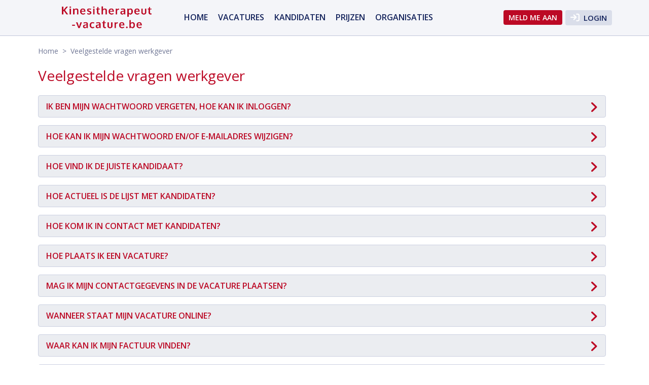

--- FILE ---
content_type: text/html; charset=UTF-8
request_url: https://kinesitherapeut-vacature.be/veelgestelde-vragen-werkgever
body_size: 3676
content:
<!DOCTYPE html>
<html lang="vls">

	<head>
		<meta charset="utf-8">
		<meta http-equiv="X-UA-Compatible" content="IE=edge">
		<title>Veelgestelde vragen werkgever</title>
		<meta name="description" content="Heb je een vraag over kinesitherapeut-vacature? Vind hier je antwoord.">
                <meta http-equiv="content-language" content="vls-be">
        		        
        <link href="https://kinesitherapeut-vacature.be/css/fontawesome/all.min.css?653a055e" rel="stylesheet" type="text/css" />
				<link rel="stylesheet" href="https://kinesitherapeut-vacature.be/css/libs/bootstrap-select/bootstrap-select.min.css?63fe00d6">
        <link rel="stylesheet" href="https://kinesitherapeut-vacature.be/photoalbum/jquery.fancybox.css?58f5e094" />
        <link href="https://kinesitherapeut-vacature.be/css/style.css?69675d01" rel="stylesheet" type="text/css" />
        <link href="https://kinesitherapeut-vacature.be/css/jobsite-7.css" rel="stylesheet" type="text/css" />
        <meta name="viewport" content="width=device-width, initial-scale=1.0, maximum-scale=1.0, user-scalable=no">
                                        <link rel="apple-touch-icon" sizes="57x57" href="https://kinesitherapeut-vacature.be/images/favicon/7/apple-icon-57x57.png?587f7f8a">
                                    <link rel="apple-touch-icon" sizes="60x60" href="https://kinesitherapeut-vacature.be/images/favicon/7/apple-icon-60x60.png?587f7f8a">
                                    <link rel="apple-touch-icon" sizes="72x72" href="https://kinesitherapeut-vacature.be/images/favicon/7/apple-icon-72x72.png?587f7f8a">
                                    <link rel="apple-touch-icon" sizes="76x76" href="https://kinesitherapeut-vacature.be/images/favicon/7/apple-icon-76x76.png?587f7f8a">
                                    <link rel="apple-touch-icon" sizes="114x114" href="https://kinesitherapeut-vacature.be/images/favicon/7/apple-icon-114x114.png?587f7f8a">
                                    <link rel="apple-touch-icon" sizes="120x120" href="https://kinesitherapeut-vacature.be/images/favicon/7/apple-icon-120x120.png?587f7f8a">
                                    <link rel="apple-touch-icon" sizes="144x144" href="https://kinesitherapeut-vacature.be/images/favicon/7/apple-icon-144x144.png?587f7f8a">
                                    <link rel="apple-touch-icon" sizes="152x152" href="https://kinesitherapeut-vacature.be/images/favicon/7/apple-icon-152x152.png?587f7f8b">
                                    <link rel="apple-touch-icon" sizes="180x180" href="https://kinesitherapeut-vacature.be/images/favicon/7/apple-icon-180x180.png?587f7f8b">
                                    <link rel="icon" type="image/png" sizes="192x192"  href="https://kinesitherapeut-vacature.be/images/favicon/7/android-icon-192x192.png?587f7f8a">
                                    <link rel="icon" type="image/png" sizes="32x32" href="https://kinesitherapeut-vacature.be/images/favicon/7/favicon-32x32.png?587f7f8b">
                                    <link rel="icon" type="image/png" sizes="96x96" href="https://kinesitherapeut-vacature.be/images/favicon/7/favicon-96x96.png?587f7f8b">
                                    <link rel="icon" type="image/png" sizes="16x16" href="https://kinesitherapeut-vacature.be/images/favicon/7/favicon-16x16.png?587f7f8b">
                                    <link rel="manifest" href="https://kinesitherapeut-vacature.be/images/favicon/7/manifest.json?587f7f8b">
                        <meta name="msapplication-TileColor" content="#ffffff">
                        <meta name="msapplication-TileImage" content="href=https://kinesitherapeut-vacature.be/images/favicon/7/ms-icon-144x144.png?587f7f8b">
                            <meta name="theme-color" content="#ffffff">
        <!-- <meta http-equiv="refresh" content="1200"> -->
		<link rel="canonical" href="https://kinesitherapeut-vacature.be/veelgestelde-vragen-werkgever" />		<script type="application/ld+json">
{
    "@context": "http://schema.org",
    "@type": "WebPage",
    "name": "Veelgestelde vragen werkgever",
    "description": "Heb je een vraag over kinesitherapeut-vacature? Vind hier je antwoord."
}
</script>
			</head>

	<body>
		<div class="header">
        <div class="container">
                        <a href="https://kinesitherapeut-vacature.be" class="logo  longer "><img src="https://kinesitherapeut-vacature.be/uploads/cache/6b050ba1d5c75b6f4696d53e3f03e279.png" alt="kinesitherapeut-vacature"></a>
            
            <div id="hamburger"><span>Menu</span><i class="fa fa-bars"></i></div>
            <div class="navbar">
                <ul id="nav-mobile">
                    <li>
                            				<a href="https://kinesitherapeut-vacature.be">
					Home
				</a>
			</li>
	                        <li>
                            				<a href="https://kinesitherapeut-vacature.be/vacatures">
					vacatures
				</a>
			</li>
	                        <li>
                            				<a href="https://kinesitherapeut-vacature.be/kandidaten">
					Kandidaten
				</a>
			</li>
	                        <li>
                            				<a href="https://kinesitherapeut-vacature.be/producten-tarieven">
					Prijzen
				</a>
			</li>
	                        <li>
                            				<a href="https://kinesitherapeut-vacature.be/organisaties">
					organisaties
				</a>
			</li>
	                                                                        <li class="top-btn login" id="login"><i class="fa fa-sign-in"></i> Login</li>                            <li class="top-btn"><a href="https://kinesitherapeut-vacature.be/aanmelden">Meld me aan</a></li>
                        
                                    </ul>

            </div>
        </div>
    </div>
<div class="loginheader" >
    <button class="close" id="closeheaderlogin"><i class="fa fa-times"></i></button>

    <form method="POST" action="https://kinesitherapeut-vacature.be/login" accept-charset="UTF-8"><input name="_token" type="hidden" value="O8rmyNHRIcEoFy7WjQQPrlBeKpmE2zF3Qf7DDc6J">

                        <input placeholder="E-mailadres" class="txt" required name="email" type="text">
                        <input placeholder="" required name="password" type="password" value="">
                        <input value="https://kinesitherapeut-vacature.be/veelgestelde-vragen-werkgever" type="hidden" name="ref" >
                        <input class="submit" type="submit" value="Login">
                        
                                                <div class="sociallogin-header">
                        <a href="https://kinesitherapeut-vacature.be/auth/google" class="sociall">
                          <i class="fa-brands fa-google"></i>
                        </a>
                        
                        <a href="https://kinesitherapeut-vacature.be/auth/facebook" class="sociall">
                          <i class="fa-brands fa-facebook-f"></i>
                        </a>
                        <a href="https://kinesitherapeut-vacature.be/auth/linkedin" class="sociall">
                          <i class="fa-brands fa-linkedin"></i>
                        </a>
                      </div>
                                                <a class="btn btn-link" href="https://kinesitherapeut-vacature.be/aanmelden">Nog geen account?</a> |
                        <a class="btn btn-link" href="https://kinesitherapeut-vacature.be/password/reset">Je wachtwoord vergeten?</a>

                        </form>


</div>



    <div class="container content">
        <div class="breadcrumb">
                    <a href="https://kinesitherapeut-vacature.be">Home</a>
                        &nbsp;>&nbsp; Veelgestelde vragen werkgever
                </div>

        <div class="text">
        <h1>Veelgestelde vragen werkgever</h1>
                            
                    <a href="https://kinesitherapeut-vacature.be/veelgestelde-vraag/16/ik-ben-mijn-wachtwoord-vergeten-hoe-kan-ik-inloggen" class="faq">
                        <i class="fa fa-angle-right"></i>
                        Ik ben mijn wachtwoord vergeten, hoe kan ik inloggen?
                    </a>

                
                    <a href="https://kinesitherapeut-vacature.be/veelgestelde-vraag/17/hoe-kan-ik-mijn-wachtwoord-enof-e-mailadres-wijzigen" class="faq">
                        <i class="fa fa-angle-right"></i>
                        Hoe kan ik mijn wachtwoord en/of e-mailadres wijzigen?
                    </a>

                
                    <a href="https://kinesitherapeut-vacature.be/veelgestelde-vraag/15/hoe-vind-ik-de-juiste-kandidaat" class="faq">
                        <i class="fa fa-angle-right"></i>
                        Hoe vind ik de juiste kandidaat?
                    </a>

                
                    <a href="https://kinesitherapeut-vacature.be/veelgestelde-vraag/2/hoe-actueel-is-de-lijst-met-kandidaten" class="faq">
                        <i class="fa fa-angle-right"></i>
                        Hoe actueel is de lijst met kandidaten?
                    </a>

                
                    <a href="https://kinesitherapeut-vacature.be/veelgestelde-vraag/18/hoe-kom-ik-in-contact-met-kandidaten" class="faq">
                        <i class="fa fa-angle-right"></i>
                        Hoe kom ik in contact met kandidaten?
                    </a>

                
                    <a href="https://kinesitherapeut-vacature.be/veelgestelde-vraag/19/hoe-plaats-ik-een-vacature" class="faq">
                        <i class="fa fa-angle-right"></i>
                        Hoe plaats ik een vacature?
                    </a>

                
                    <a href="https://kinesitherapeut-vacature.be/veelgestelde-vraag/20/mag-ik-mijn-contactgegevens-in-de-vacature-plaatsen" class="faq">
                        <i class="fa fa-angle-right"></i>
                        Mag ik mijn contactgegevens in de vacature plaatsen?
                    </a>

                
                    <a href="https://kinesitherapeut-vacature.be/veelgestelde-vraag/31/wanneer-staat-mijn-vacature-online" class="faq">
                        <i class="fa fa-angle-right"></i>
                        Wanneer staat mijn vacature online?
                    </a>

                
                    <a href="https://kinesitherapeut-vacature.be/veelgestelde-vraag/28/waar-kan-ik-mijn-factuur-vinden" class="faq">
                        <i class="fa fa-angle-right"></i>
                        Waar kan ik mijn factuur vinden?
                    </a>

                
                    <a href="https://kinesitherapeut-vacature.be/veelgestelde-vraag/23/hoe-kan-ik-de-inhoud-van-mijn-vacature-wijzigen" class="faq">
                        <i class="fa fa-angle-right"></i>
                        Hoe kan ik de inhoud van mijn vacature wijzigen?
                    </a>

                
                    <a href="https://kinesitherapeut-vacature.be/veelgestelde-vraag/24/wie-kan-mijn-vacature-en-contactgegevens-bekijken" class="faq">
                        <i class="fa fa-angle-right"></i>
                        Wie kan mijn vacature en contactgegevens bekijken?
                    </a>

                
                    <a href="https://kinesitherapeut-vacature.be/veelgestelde-vraag/33/mijn-vacature-is-vervuld-hoe-haal-ik-deze-offline" class="faq">
                        <i class="fa fa-angle-right"></i>
                        Mijn vacature is vervuld, hoe haal ik deze offline?
                    </a>

                
                    <a href="https://kinesitherapeut-vacature.be/veelgestelde-vraag/26/ik-heb-meerdere-vacatures-kan-ik-die-in-een-advertentie-plaatsen" class="faq">
                        <i class="fa fa-angle-right"></i>
                        Ik heb meerdere vacatures, kan ik die in een advertentie plaatsen?
                    </a>

                            
        </div>

        </div>

  <div class="bottom-btns  subback "><div class="container">
        <a href="https://kinesitherapeut-vacature.be/vacature/39117/kinesitherapeut-deerlijk" class="item">
            <span>Vacature van de dag</span>
            <strong>Kinesitherapeut</strong>
            <ul>
                <li class="place">Deerlijk</li>
                                    <li>Fulltime</li>
                                                    <li>Hogeschool</li>
                                                    <li>Tijdelijk/Interim</li>
                            </ul>
            <i class="fa fa-angle-right"></i>
        </a><div class="item">
                                                                 <span>Meld me aan</span>
            <strong>Vacaturemelder</strong>
            <div class="desc">
                Altijd op de hoogte van actuele vacatures, deel je cv en wordt zo gevonden door werkgevers
            </div>
            <form method="POST" action="https://kinesitherapeut-vacature.be/aanmelden-vacaturemelder" accept-charset="UTF-8" autocomplete="off"><input name="_token" type="hidden" value="O8rmyNHRIcEoFy7WjQQPrlBeKpmE2zF3Qf7DDc6J">
                                <input placeholder="E-mailadres" class="txt emailstart" name="email" type="text">
                                <input placeholder="Land *" class="land" name="country" type="text">
                                <div class="recaptchabox" >
                                     <div class="g-recaptcha" data-sitekey="6LfKNWcUAAAAAMdss1fGrWM4S8xNp0yMSXbSyyJ2"></div>
                                </div>
                                <input class="submit" type="submit" value="Meld me aan">
                            </form>
        </div>
        <div class="item">
            <span>Ervaringen van bezoekers</span>
            <strong>Jolien</strong>

                                            <div class="desc">
                Ik heb mijn huidige job gevonden op het platform dus ik heb er goede ervaring mee.
            </div>
        </div>
    </div></div>

<div class="row footer">
    <div class="container">
        <div class="subpages">


                         <div class="col-quart">
                                    <ul class="sitemap">
                                                                    <li><a href="https://kinesitherapeut-vacature.be">Home</a><li>
                                                                    <li><a href="https://kinesitherapeut-vacature.be/vacatures">vacatures</a><li>
                                                                    <li><a href="https://kinesitherapeut-vacature.be/kandidaten">Kandidaten</a><li>
                                                                    <li><a href="https://kinesitherapeut-vacature.be/producten-tarieven">Prijzen</a><li>
                                                                    <li><a href="https://kinesitherapeut-vacature.be/organisaties">organisaties</a><li>
                                                                    <li><a href="https://kinesitherapeut-vacature.be/contact">Contact</a><li>
                                                                    <li><a href="https://kinesitherapeut-vacature.be/voorwaarden">Voorwaarden</a><li>
                                                                    <li><a href="https://kinesitherapeut-vacature.be/privacy-statement">Privacy statement</a><li>
                                                                    <li><a href="https://kinesitherapeut-vacature.be/ook-axxon-kinesitherapeuten-vinden-actuele-vacatures-en-personeel">Tips and tricks voor vacatures</a><li>
                                        </ul>
                            </div>
                 
                                     <div class="col-quart">
                        <ul class="sitemap">
                        <li><strong>Werkzoekende</strong></li>
                        <li><a href="https://kinesitherapeut-vacature.be/vacatures">Vacatures</a></li>
                        <li><a href="https://kinesitherapeut-vacature.be/vacatures/kaart">Vacatures op de kaart</a></li>
                        <li><a href="https://kinesitherapeut-vacature.be/mijn-account">Mijn account</a></li>
                        <li><a href="https://kinesitherapeut-vacature.be/veelgestelde-vragen-werkzoekende">Veelgestelde vragen</a></li>
                        </ul>
                    </div>

                    <div class="col-quart">
                        <ul class="sitemap">
                        <li><strong>Werkgevers</strong></li>
                        <li><a href="https://kinesitherapeut-vacature.be/mijn-vacature/0/nieuwe-vacature">Vacature plaatsen</a></li>
                        <li><a href="https://kinesitherapeut-vacature.be/kandidaten">Kandidaten</a></li>
                        <li><a href="https://kinesitherapeut-vacature.be/kandidaten/kaart">Kandidaten op de kaart</a></li>
                        <li><a href="https://kinesitherapeut-vacature.be/mijn-account">Mijn account</a></li>
                        <li><a href="https://kinesitherapeut-vacature.be/veelgestelde-vragen-werkgever">Veelgestelde vragen</a></li>
                        </ul>
                    </div>
                                  
            <div class="col-quart colofon">
                                <a href="https://kinesitherapeut-vacature.be/rss/feed.xml" target="_blank"><i class="fa fa-rss"></i> RSS</a>
                                                    <a href="https://www.facebook.com/kinesitherapeuten/" target="_blank" rel="nofollow"><i class="fa-brands fa-facebook-f"></i></a>
                                
                <br><br>
                &copy; kinesitherapeut-vacature
            </div>
             

        </div>
    </div>

</div>

        <script src="https://ajax.googleapis.com/ajax/libs/jquery/1.7.1/jquery.min.js"></script>
        <script src="https://code.jquery.com/ui/1.11.4/jquery-ui.js"></script>
        <script src="https://kinesitherapeut-vacature.be/photoalbum/jquery.fancybox.js?58f5e094"></script>
		<script type="text/javascript">
			var base_url = "https://kinesitherapeut-vacature.be";
            var jobposistion_url = "https://kinesitherapeut-vacature.be/required/jobpositions-7.json";
            var vacancy_url = "https://kinesitherapeut-vacature.be/vacatures";
            var candidate_url = "https://kinesitherapeut-vacature.be/kandidaten";
            var vacancymap_url = "https://kinesitherapeut-vacature.be/vacatures/kaart";
            var candidatemap_url = "https://kinesitherapeut-vacature.be/kandidaten/kaart";
            var favoVacUrl  = "https://kinesitherapeut-vacature.be/add-favorite-vacany";
            var favoCvUrl  = "https://kinesitherapeut-vacature.be/add-favorite-candidate";
            var favoEmployerUrl  = "https://kinesitherapeut-vacature.be/add-favorite-employer";
						var practice_url = "https://kinesitherapeut-vacature.be/praktijkaanbod";
						var practicemap_url = "https://kinesitherapeut-vacature.be/praktijkaanbod/kaart";
                        var lng  = "vls";
                        var selectoptions = "Selecteer de opties";
            var selected = "geselecteerd";
            var lngtitle = "Kop";
		</script>
        <script src="https://kinesitherapeut-vacature.be/js/libs/awesomplete.min.js?63fe00d7" type="text/javascript"></script>
               <script type="text/javascript" src="https://www.google.com/recaptcha/api.js?hl=vls"></script>
                <script src="https://kinesitherapeut-vacature.be/js/functions.js?67b319f9"></script>
                               <!-- Matomo -->
        <script type="text/javascript">
          var _paq = window._paq || [];
          /* tracker methods like "setCustomDimension" should be called before "trackPageView" */
                    _paq.push(['trackPageView']);
          _paq.push(['enableLinkTracking']);
          (function() {
            var u="//kinesitherapeut-vacature.be/analytics/";
            _paq.push(['setTrackerUrl', u+'matomo.php']);
            _paq.push(['setSiteId', '7']);
            var d=document, g=d.createElement('script'), s=d.getElementsByTagName('script')[0];
            g.type='text/javascript'; g.async=true; g.defer=true; g.src=u+'matomo.js'; s.parentNode.insertBefore(g,s);
          })();
                    </script>
        <noscript><p><img src="//kinesitherapeut-vacature.be/analytics/matomo.php?idsite=7&amp;rec=1" style="border:0;" alt="" /></p></noscript>
        <!-- End Matomo Code -->
                	</body>

	</html>


--- FILE ---
content_type: text/html; charset=utf-8
request_url: https://www.google.com/recaptcha/api2/anchor?ar=1&k=6LfKNWcUAAAAAMdss1fGrWM4S8xNp0yMSXbSyyJ2&co=aHR0cHM6Ly9raW5lc2l0aGVyYXBldXQtdmFjYXR1cmUuYmU6NDQz&hl=en&v=9TiwnJFHeuIw_s0wSd3fiKfN&size=normal&anchor-ms=20000&execute-ms=30000&cb=xt42kdd491lq
body_size: 49135
content:
<!DOCTYPE HTML><html dir="ltr" lang="en"><head><meta http-equiv="Content-Type" content="text/html; charset=UTF-8">
<meta http-equiv="X-UA-Compatible" content="IE=edge">
<title>reCAPTCHA</title>
<style type="text/css">
/* cyrillic-ext */
@font-face {
  font-family: 'Roboto';
  font-style: normal;
  font-weight: 400;
  font-stretch: 100%;
  src: url(//fonts.gstatic.com/s/roboto/v48/KFO7CnqEu92Fr1ME7kSn66aGLdTylUAMa3GUBHMdazTgWw.woff2) format('woff2');
  unicode-range: U+0460-052F, U+1C80-1C8A, U+20B4, U+2DE0-2DFF, U+A640-A69F, U+FE2E-FE2F;
}
/* cyrillic */
@font-face {
  font-family: 'Roboto';
  font-style: normal;
  font-weight: 400;
  font-stretch: 100%;
  src: url(//fonts.gstatic.com/s/roboto/v48/KFO7CnqEu92Fr1ME7kSn66aGLdTylUAMa3iUBHMdazTgWw.woff2) format('woff2');
  unicode-range: U+0301, U+0400-045F, U+0490-0491, U+04B0-04B1, U+2116;
}
/* greek-ext */
@font-face {
  font-family: 'Roboto';
  font-style: normal;
  font-weight: 400;
  font-stretch: 100%;
  src: url(//fonts.gstatic.com/s/roboto/v48/KFO7CnqEu92Fr1ME7kSn66aGLdTylUAMa3CUBHMdazTgWw.woff2) format('woff2');
  unicode-range: U+1F00-1FFF;
}
/* greek */
@font-face {
  font-family: 'Roboto';
  font-style: normal;
  font-weight: 400;
  font-stretch: 100%;
  src: url(//fonts.gstatic.com/s/roboto/v48/KFO7CnqEu92Fr1ME7kSn66aGLdTylUAMa3-UBHMdazTgWw.woff2) format('woff2');
  unicode-range: U+0370-0377, U+037A-037F, U+0384-038A, U+038C, U+038E-03A1, U+03A3-03FF;
}
/* math */
@font-face {
  font-family: 'Roboto';
  font-style: normal;
  font-weight: 400;
  font-stretch: 100%;
  src: url(//fonts.gstatic.com/s/roboto/v48/KFO7CnqEu92Fr1ME7kSn66aGLdTylUAMawCUBHMdazTgWw.woff2) format('woff2');
  unicode-range: U+0302-0303, U+0305, U+0307-0308, U+0310, U+0312, U+0315, U+031A, U+0326-0327, U+032C, U+032F-0330, U+0332-0333, U+0338, U+033A, U+0346, U+034D, U+0391-03A1, U+03A3-03A9, U+03B1-03C9, U+03D1, U+03D5-03D6, U+03F0-03F1, U+03F4-03F5, U+2016-2017, U+2034-2038, U+203C, U+2040, U+2043, U+2047, U+2050, U+2057, U+205F, U+2070-2071, U+2074-208E, U+2090-209C, U+20D0-20DC, U+20E1, U+20E5-20EF, U+2100-2112, U+2114-2115, U+2117-2121, U+2123-214F, U+2190, U+2192, U+2194-21AE, U+21B0-21E5, U+21F1-21F2, U+21F4-2211, U+2213-2214, U+2216-22FF, U+2308-230B, U+2310, U+2319, U+231C-2321, U+2336-237A, U+237C, U+2395, U+239B-23B7, U+23D0, U+23DC-23E1, U+2474-2475, U+25AF, U+25B3, U+25B7, U+25BD, U+25C1, U+25CA, U+25CC, U+25FB, U+266D-266F, U+27C0-27FF, U+2900-2AFF, U+2B0E-2B11, U+2B30-2B4C, U+2BFE, U+3030, U+FF5B, U+FF5D, U+1D400-1D7FF, U+1EE00-1EEFF;
}
/* symbols */
@font-face {
  font-family: 'Roboto';
  font-style: normal;
  font-weight: 400;
  font-stretch: 100%;
  src: url(//fonts.gstatic.com/s/roboto/v48/KFO7CnqEu92Fr1ME7kSn66aGLdTylUAMaxKUBHMdazTgWw.woff2) format('woff2');
  unicode-range: U+0001-000C, U+000E-001F, U+007F-009F, U+20DD-20E0, U+20E2-20E4, U+2150-218F, U+2190, U+2192, U+2194-2199, U+21AF, U+21E6-21F0, U+21F3, U+2218-2219, U+2299, U+22C4-22C6, U+2300-243F, U+2440-244A, U+2460-24FF, U+25A0-27BF, U+2800-28FF, U+2921-2922, U+2981, U+29BF, U+29EB, U+2B00-2BFF, U+4DC0-4DFF, U+FFF9-FFFB, U+10140-1018E, U+10190-1019C, U+101A0, U+101D0-101FD, U+102E0-102FB, U+10E60-10E7E, U+1D2C0-1D2D3, U+1D2E0-1D37F, U+1F000-1F0FF, U+1F100-1F1AD, U+1F1E6-1F1FF, U+1F30D-1F30F, U+1F315, U+1F31C, U+1F31E, U+1F320-1F32C, U+1F336, U+1F378, U+1F37D, U+1F382, U+1F393-1F39F, U+1F3A7-1F3A8, U+1F3AC-1F3AF, U+1F3C2, U+1F3C4-1F3C6, U+1F3CA-1F3CE, U+1F3D4-1F3E0, U+1F3ED, U+1F3F1-1F3F3, U+1F3F5-1F3F7, U+1F408, U+1F415, U+1F41F, U+1F426, U+1F43F, U+1F441-1F442, U+1F444, U+1F446-1F449, U+1F44C-1F44E, U+1F453, U+1F46A, U+1F47D, U+1F4A3, U+1F4B0, U+1F4B3, U+1F4B9, U+1F4BB, U+1F4BF, U+1F4C8-1F4CB, U+1F4D6, U+1F4DA, U+1F4DF, U+1F4E3-1F4E6, U+1F4EA-1F4ED, U+1F4F7, U+1F4F9-1F4FB, U+1F4FD-1F4FE, U+1F503, U+1F507-1F50B, U+1F50D, U+1F512-1F513, U+1F53E-1F54A, U+1F54F-1F5FA, U+1F610, U+1F650-1F67F, U+1F687, U+1F68D, U+1F691, U+1F694, U+1F698, U+1F6AD, U+1F6B2, U+1F6B9-1F6BA, U+1F6BC, U+1F6C6-1F6CF, U+1F6D3-1F6D7, U+1F6E0-1F6EA, U+1F6F0-1F6F3, U+1F6F7-1F6FC, U+1F700-1F7FF, U+1F800-1F80B, U+1F810-1F847, U+1F850-1F859, U+1F860-1F887, U+1F890-1F8AD, U+1F8B0-1F8BB, U+1F8C0-1F8C1, U+1F900-1F90B, U+1F93B, U+1F946, U+1F984, U+1F996, U+1F9E9, U+1FA00-1FA6F, U+1FA70-1FA7C, U+1FA80-1FA89, U+1FA8F-1FAC6, U+1FACE-1FADC, U+1FADF-1FAE9, U+1FAF0-1FAF8, U+1FB00-1FBFF;
}
/* vietnamese */
@font-face {
  font-family: 'Roboto';
  font-style: normal;
  font-weight: 400;
  font-stretch: 100%;
  src: url(//fonts.gstatic.com/s/roboto/v48/KFO7CnqEu92Fr1ME7kSn66aGLdTylUAMa3OUBHMdazTgWw.woff2) format('woff2');
  unicode-range: U+0102-0103, U+0110-0111, U+0128-0129, U+0168-0169, U+01A0-01A1, U+01AF-01B0, U+0300-0301, U+0303-0304, U+0308-0309, U+0323, U+0329, U+1EA0-1EF9, U+20AB;
}
/* latin-ext */
@font-face {
  font-family: 'Roboto';
  font-style: normal;
  font-weight: 400;
  font-stretch: 100%;
  src: url(//fonts.gstatic.com/s/roboto/v48/KFO7CnqEu92Fr1ME7kSn66aGLdTylUAMa3KUBHMdazTgWw.woff2) format('woff2');
  unicode-range: U+0100-02BA, U+02BD-02C5, U+02C7-02CC, U+02CE-02D7, U+02DD-02FF, U+0304, U+0308, U+0329, U+1D00-1DBF, U+1E00-1E9F, U+1EF2-1EFF, U+2020, U+20A0-20AB, U+20AD-20C0, U+2113, U+2C60-2C7F, U+A720-A7FF;
}
/* latin */
@font-face {
  font-family: 'Roboto';
  font-style: normal;
  font-weight: 400;
  font-stretch: 100%;
  src: url(//fonts.gstatic.com/s/roboto/v48/KFO7CnqEu92Fr1ME7kSn66aGLdTylUAMa3yUBHMdazQ.woff2) format('woff2');
  unicode-range: U+0000-00FF, U+0131, U+0152-0153, U+02BB-02BC, U+02C6, U+02DA, U+02DC, U+0304, U+0308, U+0329, U+2000-206F, U+20AC, U+2122, U+2191, U+2193, U+2212, U+2215, U+FEFF, U+FFFD;
}
/* cyrillic-ext */
@font-face {
  font-family: 'Roboto';
  font-style: normal;
  font-weight: 500;
  font-stretch: 100%;
  src: url(//fonts.gstatic.com/s/roboto/v48/KFO7CnqEu92Fr1ME7kSn66aGLdTylUAMa3GUBHMdazTgWw.woff2) format('woff2');
  unicode-range: U+0460-052F, U+1C80-1C8A, U+20B4, U+2DE0-2DFF, U+A640-A69F, U+FE2E-FE2F;
}
/* cyrillic */
@font-face {
  font-family: 'Roboto';
  font-style: normal;
  font-weight: 500;
  font-stretch: 100%;
  src: url(//fonts.gstatic.com/s/roboto/v48/KFO7CnqEu92Fr1ME7kSn66aGLdTylUAMa3iUBHMdazTgWw.woff2) format('woff2');
  unicode-range: U+0301, U+0400-045F, U+0490-0491, U+04B0-04B1, U+2116;
}
/* greek-ext */
@font-face {
  font-family: 'Roboto';
  font-style: normal;
  font-weight: 500;
  font-stretch: 100%;
  src: url(//fonts.gstatic.com/s/roboto/v48/KFO7CnqEu92Fr1ME7kSn66aGLdTylUAMa3CUBHMdazTgWw.woff2) format('woff2');
  unicode-range: U+1F00-1FFF;
}
/* greek */
@font-face {
  font-family: 'Roboto';
  font-style: normal;
  font-weight: 500;
  font-stretch: 100%;
  src: url(//fonts.gstatic.com/s/roboto/v48/KFO7CnqEu92Fr1ME7kSn66aGLdTylUAMa3-UBHMdazTgWw.woff2) format('woff2');
  unicode-range: U+0370-0377, U+037A-037F, U+0384-038A, U+038C, U+038E-03A1, U+03A3-03FF;
}
/* math */
@font-face {
  font-family: 'Roboto';
  font-style: normal;
  font-weight: 500;
  font-stretch: 100%;
  src: url(//fonts.gstatic.com/s/roboto/v48/KFO7CnqEu92Fr1ME7kSn66aGLdTylUAMawCUBHMdazTgWw.woff2) format('woff2');
  unicode-range: U+0302-0303, U+0305, U+0307-0308, U+0310, U+0312, U+0315, U+031A, U+0326-0327, U+032C, U+032F-0330, U+0332-0333, U+0338, U+033A, U+0346, U+034D, U+0391-03A1, U+03A3-03A9, U+03B1-03C9, U+03D1, U+03D5-03D6, U+03F0-03F1, U+03F4-03F5, U+2016-2017, U+2034-2038, U+203C, U+2040, U+2043, U+2047, U+2050, U+2057, U+205F, U+2070-2071, U+2074-208E, U+2090-209C, U+20D0-20DC, U+20E1, U+20E5-20EF, U+2100-2112, U+2114-2115, U+2117-2121, U+2123-214F, U+2190, U+2192, U+2194-21AE, U+21B0-21E5, U+21F1-21F2, U+21F4-2211, U+2213-2214, U+2216-22FF, U+2308-230B, U+2310, U+2319, U+231C-2321, U+2336-237A, U+237C, U+2395, U+239B-23B7, U+23D0, U+23DC-23E1, U+2474-2475, U+25AF, U+25B3, U+25B7, U+25BD, U+25C1, U+25CA, U+25CC, U+25FB, U+266D-266F, U+27C0-27FF, U+2900-2AFF, U+2B0E-2B11, U+2B30-2B4C, U+2BFE, U+3030, U+FF5B, U+FF5D, U+1D400-1D7FF, U+1EE00-1EEFF;
}
/* symbols */
@font-face {
  font-family: 'Roboto';
  font-style: normal;
  font-weight: 500;
  font-stretch: 100%;
  src: url(//fonts.gstatic.com/s/roboto/v48/KFO7CnqEu92Fr1ME7kSn66aGLdTylUAMaxKUBHMdazTgWw.woff2) format('woff2');
  unicode-range: U+0001-000C, U+000E-001F, U+007F-009F, U+20DD-20E0, U+20E2-20E4, U+2150-218F, U+2190, U+2192, U+2194-2199, U+21AF, U+21E6-21F0, U+21F3, U+2218-2219, U+2299, U+22C4-22C6, U+2300-243F, U+2440-244A, U+2460-24FF, U+25A0-27BF, U+2800-28FF, U+2921-2922, U+2981, U+29BF, U+29EB, U+2B00-2BFF, U+4DC0-4DFF, U+FFF9-FFFB, U+10140-1018E, U+10190-1019C, U+101A0, U+101D0-101FD, U+102E0-102FB, U+10E60-10E7E, U+1D2C0-1D2D3, U+1D2E0-1D37F, U+1F000-1F0FF, U+1F100-1F1AD, U+1F1E6-1F1FF, U+1F30D-1F30F, U+1F315, U+1F31C, U+1F31E, U+1F320-1F32C, U+1F336, U+1F378, U+1F37D, U+1F382, U+1F393-1F39F, U+1F3A7-1F3A8, U+1F3AC-1F3AF, U+1F3C2, U+1F3C4-1F3C6, U+1F3CA-1F3CE, U+1F3D4-1F3E0, U+1F3ED, U+1F3F1-1F3F3, U+1F3F5-1F3F7, U+1F408, U+1F415, U+1F41F, U+1F426, U+1F43F, U+1F441-1F442, U+1F444, U+1F446-1F449, U+1F44C-1F44E, U+1F453, U+1F46A, U+1F47D, U+1F4A3, U+1F4B0, U+1F4B3, U+1F4B9, U+1F4BB, U+1F4BF, U+1F4C8-1F4CB, U+1F4D6, U+1F4DA, U+1F4DF, U+1F4E3-1F4E6, U+1F4EA-1F4ED, U+1F4F7, U+1F4F9-1F4FB, U+1F4FD-1F4FE, U+1F503, U+1F507-1F50B, U+1F50D, U+1F512-1F513, U+1F53E-1F54A, U+1F54F-1F5FA, U+1F610, U+1F650-1F67F, U+1F687, U+1F68D, U+1F691, U+1F694, U+1F698, U+1F6AD, U+1F6B2, U+1F6B9-1F6BA, U+1F6BC, U+1F6C6-1F6CF, U+1F6D3-1F6D7, U+1F6E0-1F6EA, U+1F6F0-1F6F3, U+1F6F7-1F6FC, U+1F700-1F7FF, U+1F800-1F80B, U+1F810-1F847, U+1F850-1F859, U+1F860-1F887, U+1F890-1F8AD, U+1F8B0-1F8BB, U+1F8C0-1F8C1, U+1F900-1F90B, U+1F93B, U+1F946, U+1F984, U+1F996, U+1F9E9, U+1FA00-1FA6F, U+1FA70-1FA7C, U+1FA80-1FA89, U+1FA8F-1FAC6, U+1FACE-1FADC, U+1FADF-1FAE9, U+1FAF0-1FAF8, U+1FB00-1FBFF;
}
/* vietnamese */
@font-face {
  font-family: 'Roboto';
  font-style: normal;
  font-weight: 500;
  font-stretch: 100%;
  src: url(//fonts.gstatic.com/s/roboto/v48/KFO7CnqEu92Fr1ME7kSn66aGLdTylUAMa3OUBHMdazTgWw.woff2) format('woff2');
  unicode-range: U+0102-0103, U+0110-0111, U+0128-0129, U+0168-0169, U+01A0-01A1, U+01AF-01B0, U+0300-0301, U+0303-0304, U+0308-0309, U+0323, U+0329, U+1EA0-1EF9, U+20AB;
}
/* latin-ext */
@font-face {
  font-family: 'Roboto';
  font-style: normal;
  font-weight: 500;
  font-stretch: 100%;
  src: url(//fonts.gstatic.com/s/roboto/v48/KFO7CnqEu92Fr1ME7kSn66aGLdTylUAMa3KUBHMdazTgWw.woff2) format('woff2');
  unicode-range: U+0100-02BA, U+02BD-02C5, U+02C7-02CC, U+02CE-02D7, U+02DD-02FF, U+0304, U+0308, U+0329, U+1D00-1DBF, U+1E00-1E9F, U+1EF2-1EFF, U+2020, U+20A0-20AB, U+20AD-20C0, U+2113, U+2C60-2C7F, U+A720-A7FF;
}
/* latin */
@font-face {
  font-family: 'Roboto';
  font-style: normal;
  font-weight: 500;
  font-stretch: 100%;
  src: url(//fonts.gstatic.com/s/roboto/v48/KFO7CnqEu92Fr1ME7kSn66aGLdTylUAMa3yUBHMdazQ.woff2) format('woff2');
  unicode-range: U+0000-00FF, U+0131, U+0152-0153, U+02BB-02BC, U+02C6, U+02DA, U+02DC, U+0304, U+0308, U+0329, U+2000-206F, U+20AC, U+2122, U+2191, U+2193, U+2212, U+2215, U+FEFF, U+FFFD;
}
/* cyrillic-ext */
@font-face {
  font-family: 'Roboto';
  font-style: normal;
  font-weight: 900;
  font-stretch: 100%;
  src: url(//fonts.gstatic.com/s/roboto/v48/KFO7CnqEu92Fr1ME7kSn66aGLdTylUAMa3GUBHMdazTgWw.woff2) format('woff2');
  unicode-range: U+0460-052F, U+1C80-1C8A, U+20B4, U+2DE0-2DFF, U+A640-A69F, U+FE2E-FE2F;
}
/* cyrillic */
@font-face {
  font-family: 'Roboto';
  font-style: normal;
  font-weight: 900;
  font-stretch: 100%;
  src: url(//fonts.gstatic.com/s/roboto/v48/KFO7CnqEu92Fr1ME7kSn66aGLdTylUAMa3iUBHMdazTgWw.woff2) format('woff2');
  unicode-range: U+0301, U+0400-045F, U+0490-0491, U+04B0-04B1, U+2116;
}
/* greek-ext */
@font-face {
  font-family: 'Roboto';
  font-style: normal;
  font-weight: 900;
  font-stretch: 100%;
  src: url(//fonts.gstatic.com/s/roboto/v48/KFO7CnqEu92Fr1ME7kSn66aGLdTylUAMa3CUBHMdazTgWw.woff2) format('woff2');
  unicode-range: U+1F00-1FFF;
}
/* greek */
@font-face {
  font-family: 'Roboto';
  font-style: normal;
  font-weight: 900;
  font-stretch: 100%;
  src: url(//fonts.gstatic.com/s/roboto/v48/KFO7CnqEu92Fr1ME7kSn66aGLdTylUAMa3-UBHMdazTgWw.woff2) format('woff2');
  unicode-range: U+0370-0377, U+037A-037F, U+0384-038A, U+038C, U+038E-03A1, U+03A3-03FF;
}
/* math */
@font-face {
  font-family: 'Roboto';
  font-style: normal;
  font-weight: 900;
  font-stretch: 100%;
  src: url(//fonts.gstatic.com/s/roboto/v48/KFO7CnqEu92Fr1ME7kSn66aGLdTylUAMawCUBHMdazTgWw.woff2) format('woff2');
  unicode-range: U+0302-0303, U+0305, U+0307-0308, U+0310, U+0312, U+0315, U+031A, U+0326-0327, U+032C, U+032F-0330, U+0332-0333, U+0338, U+033A, U+0346, U+034D, U+0391-03A1, U+03A3-03A9, U+03B1-03C9, U+03D1, U+03D5-03D6, U+03F0-03F1, U+03F4-03F5, U+2016-2017, U+2034-2038, U+203C, U+2040, U+2043, U+2047, U+2050, U+2057, U+205F, U+2070-2071, U+2074-208E, U+2090-209C, U+20D0-20DC, U+20E1, U+20E5-20EF, U+2100-2112, U+2114-2115, U+2117-2121, U+2123-214F, U+2190, U+2192, U+2194-21AE, U+21B0-21E5, U+21F1-21F2, U+21F4-2211, U+2213-2214, U+2216-22FF, U+2308-230B, U+2310, U+2319, U+231C-2321, U+2336-237A, U+237C, U+2395, U+239B-23B7, U+23D0, U+23DC-23E1, U+2474-2475, U+25AF, U+25B3, U+25B7, U+25BD, U+25C1, U+25CA, U+25CC, U+25FB, U+266D-266F, U+27C0-27FF, U+2900-2AFF, U+2B0E-2B11, U+2B30-2B4C, U+2BFE, U+3030, U+FF5B, U+FF5D, U+1D400-1D7FF, U+1EE00-1EEFF;
}
/* symbols */
@font-face {
  font-family: 'Roboto';
  font-style: normal;
  font-weight: 900;
  font-stretch: 100%;
  src: url(//fonts.gstatic.com/s/roboto/v48/KFO7CnqEu92Fr1ME7kSn66aGLdTylUAMaxKUBHMdazTgWw.woff2) format('woff2');
  unicode-range: U+0001-000C, U+000E-001F, U+007F-009F, U+20DD-20E0, U+20E2-20E4, U+2150-218F, U+2190, U+2192, U+2194-2199, U+21AF, U+21E6-21F0, U+21F3, U+2218-2219, U+2299, U+22C4-22C6, U+2300-243F, U+2440-244A, U+2460-24FF, U+25A0-27BF, U+2800-28FF, U+2921-2922, U+2981, U+29BF, U+29EB, U+2B00-2BFF, U+4DC0-4DFF, U+FFF9-FFFB, U+10140-1018E, U+10190-1019C, U+101A0, U+101D0-101FD, U+102E0-102FB, U+10E60-10E7E, U+1D2C0-1D2D3, U+1D2E0-1D37F, U+1F000-1F0FF, U+1F100-1F1AD, U+1F1E6-1F1FF, U+1F30D-1F30F, U+1F315, U+1F31C, U+1F31E, U+1F320-1F32C, U+1F336, U+1F378, U+1F37D, U+1F382, U+1F393-1F39F, U+1F3A7-1F3A8, U+1F3AC-1F3AF, U+1F3C2, U+1F3C4-1F3C6, U+1F3CA-1F3CE, U+1F3D4-1F3E0, U+1F3ED, U+1F3F1-1F3F3, U+1F3F5-1F3F7, U+1F408, U+1F415, U+1F41F, U+1F426, U+1F43F, U+1F441-1F442, U+1F444, U+1F446-1F449, U+1F44C-1F44E, U+1F453, U+1F46A, U+1F47D, U+1F4A3, U+1F4B0, U+1F4B3, U+1F4B9, U+1F4BB, U+1F4BF, U+1F4C8-1F4CB, U+1F4D6, U+1F4DA, U+1F4DF, U+1F4E3-1F4E6, U+1F4EA-1F4ED, U+1F4F7, U+1F4F9-1F4FB, U+1F4FD-1F4FE, U+1F503, U+1F507-1F50B, U+1F50D, U+1F512-1F513, U+1F53E-1F54A, U+1F54F-1F5FA, U+1F610, U+1F650-1F67F, U+1F687, U+1F68D, U+1F691, U+1F694, U+1F698, U+1F6AD, U+1F6B2, U+1F6B9-1F6BA, U+1F6BC, U+1F6C6-1F6CF, U+1F6D3-1F6D7, U+1F6E0-1F6EA, U+1F6F0-1F6F3, U+1F6F7-1F6FC, U+1F700-1F7FF, U+1F800-1F80B, U+1F810-1F847, U+1F850-1F859, U+1F860-1F887, U+1F890-1F8AD, U+1F8B0-1F8BB, U+1F8C0-1F8C1, U+1F900-1F90B, U+1F93B, U+1F946, U+1F984, U+1F996, U+1F9E9, U+1FA00-1FA6F, U+1FA70-1FA7C, U+1FA80-1FA89, U+1FA8F-1FAC6, U+1FACE-1FADC, U+1FADF-1FAE9, U+1FAF0-1FAF8, U+1FB00-1FBFF;
}
/* vietnamese */
@font-face {
  font-family: 'Roboto';
  font-style: normal;
  font-weight: 900;
  font-stretch: 100%;
  src: url(//fonts.gstatic.com/s/roboto/v48/KFO7CnqEu92Fr1ME7kSn66aGLdTylUAMa3OUBHMdazTgWw.woff2) format('woff2');
  unicode-range: U+0102-0103, U+0110-0111, U+0128-0129, U+0168-0169, U+01A0-01A1, U+01AF-01B0, U+0300-0301, U+0303-0304, U+0308-0309, U+0323, U+0329, U+1EA0-1EF9, U+20AB;
}
/* latin-ext */
@font-face {
  font-family: 'Roboto';
  font-style: normal;
  font-weight: 900;
  font-stretch: 100%;
  src: url(//fonts.gstatic.com/s/roboto/v48/KFO7CnqEu92Fr1ME7kSn66aGLdTylUAMa3KUBHMdazTgWw.woff2) format('woff2');
  unicode-range: U+0100-02BA, U+02BD-02C5, U+02C7-02CC, U+02CE-02D7, U+02DD-02FF, U+0304, U+0308, U+0329, U+1D00-1DBF, U+1E00-1E9F, U+1EF2-1EFF, U+2020, U+20A0-20AB, U+20AD-20C0, U+2113, U+2C60-2C7F, U+A720-A7FF;
}
/* latin */
@font-face {
  font-family: 'Roboto';
  font-style: normal;
  font-weight: 900;
  font-stretch: 100%;
  src: url(//fonts.gstatic.com/s/roboto/v48/KFO7CnqEu92Fr1ME7kSn66aGLdTylUAMa3yUBHMdazQ.woff2) format('woff2');
  unicode-range: U+0000-00FF, U+0131, U+0152-0153, U+02BB-02BC, U+02C6, U+02DA, U+02DC, U+0304, U+0308, U+0329, U+2000-206F, U+20AC, U+2122, U+2191, U+2193, U+2212, U+2215, U+FEFF, U+FFFD;
}

</style>
<link rel="stylesheet" type="text/css" href="https://www.gstatic.com/recaptcha/releases/9TiwnJFHeuIw_s0wSd3fiKfN/styles__ltr.css">
<script nonce="UbuUF6TPcQPNO2n_ijyjSA" type="text/javascript">window['__recaptcha_api'] = 'https://www.google.com/recaptcha/api2/';</script>
<script type="text/javascript" src="https://www.gstatic.com/recaptcha/releases/9TiwnJFHeuIw_s0wSd3fiKfN/recaptcha__en.js" nonce="UbuUF6TPcQPNO2n_ijyjSA">
      
    </script></head>
<body><div id="rc-anchor-alert" class="rc-anchor-alert"></div>
<input type="hidden" id="recaptcha-token" value="[base64]">
<script type="text/javascript" nonce="UbuUF6TPcQPNO2n_ijyjSA">
      recaptcha.anchor.Main.init("[\x22ainput\x22,[\x22bgdata\x22,\x22\x22,\[base64]/[base64]/bmV3IFpbdF0obVswXSk6Sz09Mj9uZXcgWlt0XShtWzBdLG1bMV0pOks9PTM/bmV3IFpbdF0obVswXSxtWzFdLG1bMl0pOks9PTQ/[base64]/[base64]/[base64]/[base64]/[base64]/[base64]/[base64]/[base64]/[base64]/[base64]/[base64]/[base64]/[base64]/[base64]\\u003d\\u003d\x22,\[base64]\\u003d\\u003d\x22,\x22fcKsYRvCo1BbwoTDgD/[base64]/w49xSxHChllKHELCp8K0ZHp8w4bCusK+XEBEUcKhQm/[base64]/[base64]/Y8K9H8OBwo3DjWHCjDDClMOHbsO1QDvCqcKqwr3ChHMSwoJbw6sBJsKQwosgWhjCuVYsWAdSQMK9wrvCtSlReEQfwo3Cq8KQXcOtwpDDvXHDs1bCtMOEwq46WTtVw5c4GsKEMcOCw57Di1gqccKPwo1XYcOGwr/Dvh/DiWPCm1QJc8Ouw4MTwpNHwrJFcEfCusOTRmchHsKPTG4VwqATGkvCpcKywr88U8OTwpAxwpXDmcK4w6Mnw6PCpwTCocOrwrMIw4zDisKcwql4wqEvZMKqIcKXGS5LwrPDjsOJw6TDo2vDmUcEwrrDrUoFHMObBm0bw7VYwrR/Kz7DnHRUw4hUwpXCm8KQwrDCsl9EO8Kew5XCpMKuOcOuA8OHw640wrfCr8OLacOnSMOHUcKybBTCpBFlw5bDhcOyw57DgBDDmsOVw4lUJinDi3J3w45RRWDCrTrDucOIcXZJf8OZHcK/wpfDiW5ZwqrCmR7DhC7DvsOfwqt1eXPCpMK0Z0tKw7QywpQGw4XCrcKzYlVLwpDCmMKew4gGZ3bDlMOdw4HCmF52wo/[base64]/DusO/I0d1ZTLDlA0YwpA3wrZwM8K1w6XDg8O4w7Miw7kGYgowYX3CpcK0Cw/Dh8OOf8KSfybCqcKpw6TDicOSDcO3wpcsXyg+wo/DnsOudH/Cg8OWw7jCo8O8wrwUGcKxSm8DHm9YJsOrcsK6ScOadCnCgynDisOaw7p+fy/DocOVw7XDkhxne8OowpV2w5xnw50Rwp3CkVM1bxDDuHHDhcOfb8OywqN2wqLDm8OYwrnDucOoI19HVXfDpHgtwr/DtAceC8ODG8Kxw5vDkcOXwqnDucK0wp0PV8OEwpDCl8KIVMKXw5ImXcKZw57Ch8OlfsKsPDbCuRPDrMOvw6B9VmgGQsK6w6HCkMKiwrR+w5pZw5U7wp5DwqkuwplJOsKwJUgfwoDCosO6wqbCi8K3WwUSwr3ClMO1w7tvbAjCp8OrwoQUaMKWZwF/DMKOCDdAw7xRC8OCEhxaVcKTwrtxF8KOaTjCnVU2w49Twp7DicO/w7jCjVvDrsKbGsKvwqLDiMKxdDTCr8KnwprCpkbCtkVFwo3DrSMqwoQUeXXDkMKpwrXDnFnCvFvCt8K4wrhrw44/w4Mcwqcgwp3DtDMwLcOyYMOtw4TCkipsw657w5d4JsKjwr/DimzDh8KTBsO7esKMwprDsGHDjQ1ewrzCgMOUwp0jwo1zw5HCgsKMdx7DrmB/PxPCmBvCjjbCtRtVfy3CnsKmBip7woTCmUvDhMORJcK/T1p5R8KcXMOQwoTDo0LCh8KVS8KtwrnCoMKcwo1BKkHCtcO3w7xWw4/DscOXDcKmYMKaworDsMOhwpMyOsOfb8KHW8OOwok0w6RWeGxQXS7CqcKtU0HDoMOpw6Riw7bDpsO9SWzDvVBywrfDtl0fGnYtFMKgUsKFS0tCw4PCtSdUw6zDkXN6BMOPMBDDrMO7w5UWwotfw4ogw6HDgMOaw7/DuVHDg35rw64rEcOBVTfCocOjbsKxFBjDuFoFwqzClj/CtMOXwrzDvXgFHFXCpMKIw582LcK/[base64]/[base64]/[base64]/b2dWw4XDvQ7Ch0PDnMK1w7vDhShPw7Vtw7AbCsKpw6TDkH5Bwp12HntGw64tM8OPHg7Coy4pw6hbw5LCoFF5bDAHwp8kU8KNLFQZc8K1R8KqZWtUw5zCpsKAwq1zf0nCjT/[base64]/CngPDhsOPCwvCnH8uRCrCrsO7RcKyw6E3w7XDkMO7w6HCoMKzWcOpwo1Ow77ClhzCh8OvwqHDssK0wqIwwqJwQVlIwrAnBsO4F8OzwoMww5TCo8O2w4Y5KRnCqsO4w6bCjgjDmcK3OcOUw6vCksOGw4vDm8Kxw7vDgzA+IkY/MsOUbjPDlwPCkUMpU1AicsO5w5vDnsKgXcK8wqsCI8OfRcO+wphxw5UtasOLw682wqzCmn09WXc6wr7CqHPDusKaIHXCpMK1wrgMwozDrSfDuB4zw64GGMKZwpA+wog0DFfClMOrw5ktwrbDrgnCrGx8NHTDhMODIygCwoYYwq9YKxzDqBPDucKfwrx/wqrChXhgw7AKwp0eGnHCvMKXw4E3wocUwpEJw7pnw6lIw6k0bQs7wq7CqynCq8KbwoTDjmE5WcKOw6/DmcKmF1kNVxDDl8KBQg/DsMOtcMOSwrfCpxFULsKXwpV2CMOFw5l/[base64]/DomQyIgzCusK1w7FXCsKcFwFew5Yaw6grw7jDtBYMHsOow6PDucKbwoLDiMK6GMKyGcOhI8OQdMOkOsKMw4zDm8OJQ8KIRFtqwo3CoMKsGcKoZ8OlbRfDlTjCmMOLwr/DicOIGCJQw6zDtsOXwpF5w4jCt8OZwonDicKRIHjDpnDCgUvDl1LDvMKsHmLDvG0YGsO0wpkMLcOARcO/w6Ylw43DiFXDqDMRw5HCrMO8w6AiQ8K1EQ47K8OkFHLDpjnDjMO+cSUcWMK8QB8iw7pDRUnDogwIDmrDpMO/woEEUHvCuFfCgGzDgSglw6FWw7rDn8KmwofCm8Oyw43DgWPDmsO/[base64]/ChU45dSxEw5PDicOdL8Odw7XCpFd4GMKeG0nDrE/[base64]/CsjNFfiI2w73DlMOIDmzDlMO3wp/CiMOKw5UDWH1FwrHCs8Ojw4RfOsKVw6/Dp8KDDMK2w5fCscOowpPCqhYpEsKlw4JZw4FQI8KjwpzCmMKMEyvCvcOTdA3CosKyHh7DmcK5wo3CgirDpj3CjMO6woZYw4PCk8OsJUnDjDrDtVrDr8Owwq/DvQvDtGEqw400ZsOQA8OkwqLDkWTDuTjDiSTDkFVfCkQrwpUIwpzChy02X8O1CcOnw5AJXyoUwowidmXCmDTDusOPw4HDhMKSwq1XwrZ1w44Od8OGwqsywq3DssKcw74kw7TCucKSBsOKbMO/KsOwOnMDwoIew7dXAMOCwpkOch/DpMKVO8KSayLCs8O7wo7DojnCr8K6w545wo1+wrIyw4TCsHAwfcKUfRshXcKUw7kpPRAcw4DCtjvCpGZ8wqPDlxTDkXjDo1xQw5E1wrnDpnx/LXzDvkPChsK7w5M6w6VnO8K5w5DDv1/[base64]/QsKkAADCt8K6GcKYXXEQXMOww7UEwp14bMO6TT5qwpDClWZxDMKvJwjDj3bCvMKrw4/Cv0EfSsKVF8KDDCnDi8KRFj7Cg8KYczHCssOOdGvDq8OfIwXCtVTDqSLDo0jDiDPDv2I2wqLCucK8UsO7wqtgwrlZw4TDv8KHG0V/FwFhw4HDosKew54jwqLCmWrCji9xA0HCpsKrXRDCpMKUB0LDkMKIQVbDugXDtMOTK33CmRjCtsKYwoZ2ecOnB19Fw7Nmwr3CuMKcw4lDLgQNw5/DrsK2IsOXw4nDkMO2w6QlwpcVNDhMIx3DmMKrdHrDssODwqPCrl/CihTCiMKiH8KBw6ccwoXCi3ddEy0kw5TCpy3DqMKrw5HCjEdIwplFw7sATsO2wpHCtsOyE8K4wrVcw65lw4Itf1VCMCbCvH7DnUDDg8O7PsKPWi4ow7d3LcKzcg1Cw5DDiMKyfUHCsMKiMmVZaMKcRsOYN1TDq00Rw6I0OC/Dki44SlnCsMK2T8ODw7zDhAgMw4cFwoJOwr/Cu2AgwqbDm8K4w7g7w53CtcKWw7YUWMKewo3DuCYRecK9K8OHDjwJw6ByZD/Do8KUScK9w5sPS8KjVSTDj2PCjcKewr/CmMKiwpdyPcKwe8KnwpTDksKywq18w6XDij3Ch8KDwokkbR9tN005wqfCoMOabcOAXcOyZjbChH/CoMKyw75WwqUOEMKvTRF8wrrCusOvWithaxLDlsOIMCXDsXZjW8OzHcKFISUgwoPDj8OGw6jDkjYMacODw47CnMKKw7oNw45yw7pxwqbCk8O/W8OkH8O8w78Lw5wTDcKuMkkIw4/DsRM1w6LCoSpMw6zDuQvChgohw4rCjMKiwqZ5ZHDCpsOiwrhbLMOvVcK7w4g2OsOdbBYgdnvDqMKSXcO7OMOcHTZyDcOPM8KUQm16FBDDr8O2w7RlX8OhbnoTDkpLw77CocOHDGHCmQ/DnzXDkwPCv8KywpUWE8OWwpPCtxHChcOjZ1bDpV0wXBRRYsK1ccKgdBnDog9+w7gEFwDDo8Krw4vCr8KzJicuwp3DsQlqQivCuMKWwpvChcO9w4LDqsKlw7zDncO7wrwUS1TCrsKbHyI9F8OMw7UFw7/Du8OOw7jDuWrCl8Kswr7Cn8KqwopERsKCM1bDmcKKJcOxW8KJwq/DuRB3w5Zxw4MrWMKqDhDDiMKOw6XCsGXDh8OIwpPCm8OTYhEqw5XCu8KVwqvDi25aw6FVaMKLw6NwJMO+wqBKwpMGd39cfXDDtDJeOUJmw549w6zDlsKuwprDgwhMwpFvwq0TJkotwq/[base64]/[base64]/[base64]/Dh8K8wq7Cg3/DrjzCqFDDoMO/UsKLMsOzesOrwpzDsMOIN0jCt0Npwo56wpIcw7/CnsKnwrt7wpzCrG85VlomwrEXw67DrgnCmhp/w7/[base64]/Dum42Kg7DqMKMU8O0wq4+XhLDgUN9wrXDoi7CsF3DsMOMC8OsUUDDlxfDoAnDh8Ojw6fCqsKYwozDrXoHwqbDtsOGEMOIw6QKAMKRUMOow5NbGMOOwqxscsKcw6jDjTsIAjbCo8O0Yh9Ow7dbw7bCmsKmecK1wplAw7DCt8OVDT0lKsKFCcOEwr3CsxjChMKgw6/[base64]/DnCHDk1rDlMKge8KQcUbDnMONBz9WKsK3c0LChMK3SMOoT8OFwrRaRjrDksKJDMOUTMO4woDCq8ORwpDDrG3DhFcHH8KwZVnDp8O/wogowonDssKYwqPCvFMZw7gGwozCkGjDvT5bJSFhLcOww4XCisOOC8KrOcOFSsKUMTt8YUdyP8K7w7g2fDnCtsKCwoTCpyYVw7XCsw5qJcKjXg7DjMKdw4vDp8OpVgR7CsKAalvCtSYdw7nCtcKcA8Orw5TDniXCuyPDoXHCjxvCtcOlw5/[base64]/Co8O0w7p+dgXDk2nDusKRMMKTwqcrw6sKEcOVw5fCvE3Du0XDp8O5XsOgd2fDqwolJMKVGy8ew5rClsOcUznDlcKrw5pcYADDsMO3w5zCmcOjw7x+N3rCtAfCqcKFPAdONcOBM8Khw5LDuMKcEwh/[base64]/Cj09+UDXDtljDicKMe8KTYwBfAFcySMK5wpoJwqTCp2I8w6RUwoFWb2FTw4EDOC3Cp2TDvT5twqRbw6PChcKuesK7KBcUwqPCuMKUHgUlwqwnw55PVB/[base64]/ChMO/BgrCpcK1X8KXwoTCrUliIcOew4rCncKGwrnCnmjCi8ONOCpXesOsDsK8TAprZcKmBl3ClsOhKiQBw4MvQlI8wqPCmMONw5zDisO/Xiwawp9Wwr05w5rCgCdrwoFdwqHCisOebMKRw77CsgDCh8KHNzwYWsKEwozCj0ABOirDgmfDlSlqwpjDgcK5TgLDpUh0MsKtwoXCrE7DhsO8wp5AwqJ1EUQ2e3lRw5LCosKTwplpJU/DqTfDq8Oow4vDsSPDqcO3JjjDgMK0PMKITMKUwqzCuyTChMKIw4/CnS3DqcO2wp7DmcO3w7RLw7ULQsORDi7Cp8K5woHCkH7CnMOYw6vDoAkNPMO9w5TDrgzCtVTDk8KtEW/DngbCjMO1GXTCgnwvAsKTw47DlBoRSwPCq8KRw70WUwgtwofDkDvDlmlZN3Zkw6fCkgEgYGBcAgTDuXBsw4bCpnzCjCrDkMOlwo3CnVB4wrIUX8Ouw4/[base64]/wqEkw7PDmnvCmcOgwofCpGM5w65CwqPCtx3CuMK9w7hrdsOmw6HCpsOjdCLCkzRpwo/ClzR1TsOGwpI4RkzDi8KFaHvCtMOjCMOJFMOMP8OuKW7CucO+wqzCicOww7rChzJPw4Brw4tTwrEzSMKIwp8OOEHCqMOXfSfCijwmASw5UxbDnsOZw4HCpsOWwp7Cgm3DkT5NPgHChklTMcKbw5nClsOtw4/[base64]/[base64]/DvGHDqcKqcEnCj8OuwoIrHcO4wq7DnhI1w5MCwpnCjMKWwo0+w5cWB3HCqGsow51Cw6nCicO5HD7CnzIcZUzCh8Onw4Q3w5/[base64]/[base64]/Dl8Kew6pbw4HDncOCwo7Dq8OIfCzDsh/[base64]/[base64]/w4fDrzJ3w43CusORw47DlgQfL8K1w6Urw7bDpsOSWMODKCbClj/CpkTDpDptw74awqbDkhh+fcOPWcO1cMOKwqBZZD1ZC0DDl8OJHjk0wp/CmQfDpQHCq8KNWsOpw7ZwwqFfw5c1w5jDkSLCmjRnawURfXrChDPDuR7Ds2VTH8OLwqNQw5vDjhjCpcKNwqTDi8KeO1PDpsKlwoA8wqbCocKSwq4tV8KkR8KnwoLDu8KtwrF7w6kPPsKDwq3ChsOaGcKYw7YDC8KwwogvZgvDqnbDh8OYdcKnUsOaw6/[base64]/DlcKtw6QUEsORwr0uWMKXwqJDHMOCF8OeasOsXsK9wqfDmDPDp8KUelpxeMOow6d9wqHClEl3QcKNwr0VPD/CiiU4G0QVWyvDssKZw7jClFvCpsKVw58xw54ewoc4KsKJwqgfw4Iaw6/[base64]/Cl8Oxw73CmntRwr13LVjDuDvCj8OXIcK2woLCgTrCucOGw4kIwpkAwogxCFPCrggqKcOQwrkJSUHDmsKjwot8w6gbEcKoKsKfFiF0woJ9w4xOw6Y2w7Vdw7Y/wrDDksKTEsOqVcKGwoR5SMKFVcK8wpN7wpTDgMO1w5DCtz3DgsKJZCAnXMKMwpbDsMOZP8O/wojCsTp3w7s0w7MVwrbDs3bCnsKVMMOHA8KeU8OoLcO+P8Oyw5HCrXXDi8Kzw4PCi0fCqGvCgDDCny7DusOOwpB6E8OhN8K4I8KBw5Unw5hCwpU5wphow4EiwoIfLkZoAsKywqIIw73CjQ0/HyAYw5LCqF59w504w54JworCm8ORw7/CrC1gw7pLJMKoYcOnT8KvPMKxQ1vCky4feER8woPCvcO1V8OpNQXDr8KJR8K8w4pdwoLDvV3DhcK6wpTCrBTCtcKNwq/Dk1DCiDbCrMONwprDo8KHJMOFMsK+w7h/[base64]/Dg2zDpMKowohBw5RMMkrDvMO+e8O3RS41FMONw6DCvjrDhRbCm8OebsOzw4FDw4/ChgQ4w6YMwobDlcOXTTMQw7NNasKkLsO3EyRZwqjDjsOReTBQwrzCo1IGw61FCsKQw5E+w61gw78NYsKGw5oNw749QwBASMOdwpZlwrrCuXADREPDpyFewo3Dj8Oqw4g2wq/CjntTTMOgasKAUBcKwr42wpfDqcOVJ8OMwpIOwoQNe8KWw7U8aQ5MP8KCL8K0w67DhsOXK8O/[base64]/woBCI8O5w6c9WFXCjcK2QMKiw4h8w5hpKcKWwrHDvcOYwp3CisOfcDtrJUQYwohLclPCoz5kwoLCozwyKXvCmMKvBxB6Dk3Dg8Kdw7lHw4LCtlDDlSfCggzDo8KALTorJQh5LUhdTMKjw7UYNBQvD8K/SMOIM8O4w7kFQXYaRgVlwrnCucKfUEM0QyrDnMKmw7Mkw7jDvQhkw5Q8Vhg+fMK9wogmHcKnHGVnwojDt8OMwqw9wowhw70qJ8O0w4fDhMOpZMOpOWVOw7/Cu8OowozDlW/[base64]/Ckx7CiXJfUsOow6AIw4fCssKYwoNHw5B6w4ILOEsULGMMElfCk8KYNcKzUGllFsKhwqkuWsOwwoZ6csKJMSFuwqkTFMObwqPCucO0Xjdywo8hw4/CgRLCjsOqw789JhzChsOgw4nCkRBCHcK/wpbDgWXDu8KIw7YOw65bZ07DvcOnwo/Cs3LDhcOCXsOlFRl+w7bCqzosUyQDwqhdw57ClMOcwrHDrcO9wrXDi2TCgcO3w5gxw6s1w6hDMcKrw6nCnmLCui7CkBtgCMK+M8O1EnU/[base64]/[base64]/DpnNhworDq8K+w6IHwpQoGsOjw4gaB1YURcOlB0/DkSLCmsK1wockwrI3wqzCn1HCrzYhdFcAKsO7w7vClsOowoNSSE4zw4kUCBTDhFI9KWRdw6N0w5UqU8KvY8OWBX/DrsKLZ8OVX8KWWjLCmltREEUqwoFuw7EsP0ExZlocw73Dq8OcNMOVw6rCkMOUa8KwwoTCvBo6VcKHwpILwq1DSHDDpnLCkMKRwrXCrMKzwpbDm19Ow6DDk0pww7odZWJMUMK2ZcKBZMOowp/Du8KhwpTCp8KwLGQaw7JcCMOHwpLCmHsRZMOhf8Oie8Oawr7ClMOgw7fDjjkHbMKUKcKvHVpRwr7DusO7dsO7bsOqPklYw6zDqR4PP1U3wqbCm0/CusKQw6XChkDCqMOnegvCuMO6T8KYwpXCrwtQHsKBcMOXdMKZScOVw7jCugzCiMKOLSYVwoA8WMO+FVdAH8K/JsKmwrbDv8O8wpLCrcOMEMODVRJfwrvDkMKrwq4/wpzDrV3DkcOtwpfCgwrCkS7DiA92w5HCkhZsw7PDq0/DgmB+w7TDvHXDv8KLCV/CucOfwqVRS8Kvfk5uA8K4w4Azw4jClsKRw5/DkhcjU8Knw5DDhcKQw79ewoBrB8Kue3XCvDHDqMOXw4zCt8Kcw5MGwp/[base64]/DvSTDr8OYVlTCm8ObRhdQwpcPwopQwqtQwr3CsVI6w5rDqjTCncOtCn7CsTw9wpHCiioPaF/CrBcFQsOtTHrCsH8Hw5TDlcOuwrYsaUTCs1cXPMK/FsOxwoLDlwvCowDDksOlWsKaw5XClcO/[base64]/IU4sw4AaRsKOc8KNHQJEbsOnw4zCqx3CmXEQw4USNMOewrDCnMO+w7pDG8OZw4/DhwHCli0LdVI1w5kiNEPCpsKBw69uK2sbRHFew4lSw4tDLcKULSBrwq84w6VnSDvDusOnwpRsw57Di3B6X8OAdH1mYcO9w5vDusK+MMKeB8OYQsKhw703HHVSw5BAImHCsx/ClsKXw5sQwpUcwqQiBHDCpsKkdhcNwofDm8Kewp8ewpbDnsO6w69sWzsLw5M0w53CsMKdVMONwqR/dsKQw5JLIMKaw7hKNDjDhHrCvTzCusKwV8ORw5zClS1ew68sw4h0wrNSw6pOw7Q5wqJNwpjCqQLCgBbDigHCpnxQwopjbcKpwpx2BihfOxAgwpB4wrgpw7LCinBjMcKYdsKrAMOqw7rDqidkDsORw7jDpMK4w7zDjMK1w6rDuXtVw4MeCVnDk8OJw4R/J8KIBUNtwqAKa8OYwrXDlUcHwp3DvjrDoMOFwqpLCjjCm8OiwoE2bA/DuMOyXsOEbsOnw7Iww4kAOjDDusOoJcOIGsO3N3zDj14qw77Cm8OADmbCiWjClW1rw7bCmiEzD8OMGMKEwpbCvlk2wpPDp0/DhXrCqX/DlRDCpHLDr8KPwpdPe8OIf3TDpi7DosOSV8OUD0zDvWDDvWLCtXLCnsK/OQhDwo12w77Di8Kmw6zDqkPCpsONw6rCjsKgVS/DpnHCpcKxesOkUMOPWcKIQ8KNw63CqsOyw5JBWWbCsSTCg8OATcKXwpXCrcOSBFECc8Omw4FsfCs8wq5dXg7Dm8OtEsKrwqcxZMKpw5Qow5TCjsKxw6HDiMOwwqHCu8KWQkTCjgkawoXDjjPCtn3CvMKcBsOzw55sOMK3w49oacOKw4l9IXkDw5FVwovCvMK6wq/Dl8OoXw4Nb8O2wprCkU/[base64]/Cg8OBd8Ocw7cywocJchcWw4IMw4M/Cz5Lwo8Jwq7Cu8ObwrHCpcKnV0DDjlPCvMOuw7V7w4xNwqoMwp08w6Bjw6jDqMOhZMKcXsOhcWN4wpfDgsKdw4jCt8OlwqNcw4TCncOlVjglKMKUCcOGBEUtwo/Dm8ORDMOZZxQww4jCum3CnzhDO8KMUC4JwrDCksKZw7zDq3Juw5spwrzDrVzCrXzCqcOQwq7DjQcGYsKkwqHCsyTCgAMpw492wr/DqcOOJAlLw4YtwoLDs8Oqw59nZUTCncONRsONL8KRSUI4Sj4yOcOYw6gzDhLChcKCaMKpQMKwwpbCqsOXwppzEsK0JcKrPWNqX8K/QMK4IcKmw7Q5TMOiwrbDhsOeYWnDrVDDtMKAPsKGwokAw4bDqsO/w4LCjcOpCX3DjsO2HHzDuMKNw4HClsK0enXCo8KBWsKPwpM3worCscK9cxvCgj9Wa8KEworChgnDpGtFOiHDt8OCQSLCp3LCgcO4ATI/[base64]/Ck8KkEsOcw4vCnkbCvkcUwpwYwqDCjGvDsQPCgcKEQcOVwrwIDVTCvsOtEcKbTMKITMOcUcOWMMKzw7nCi0p3w4pYYW0rwoJ/wqISOVs7XMOQFMOCw43DhsKYfVDDthROYXrDok7CtBDCjsKmfcKLcWvDhERtX8KEwovDocKQw6VydmFmwpswUgjCvlBDwr9ew5N+wqzClFXDrcOTwp/Dv1/DvlNuwpHDiMKmXcODCmrDncKOw71qwpHCrDMEacKMQsKrw4ogwq16wpdgXMOgYBtMw77Du8OmwrDCiWLDs8Kkw6Y3w5gmQHAFwrpKMWpEXcOFwpzDngnCh8O4GMKpwpF5wrDDmQdHwrHDrcKJwrZcJMKJG8OwwqVHwp/CksKJKcKocTgqw5Z0w4jCp8OJY8OcwrvCu8O9wpLClTJbPsKYw59Bd381w7zCgCnDtGHCn8KbDhvDpQLCosO8OjtaIkIZOsOdwrFvwpkiXSzDvGh2w5TCiyoSwo7Ckx/DlcOgIClAwoInUnc3w4J1NsKAfsKDwr97D8OEKhXCsVcONRHDk8KXCMKzVwgOTwPDqcOeC0XCm1DCpFfDj1YBwpbDo8OfesORw7bDtcKyw7PCmmAiw4PCkQ7DmSvDhSVHw5gFw5jDosOEwq/Dm8O7esKsw5jDl8OhwqDDg1R8LDHCiMKDDsOtwrJyPlo5w6tRJ3vDp8OIw5rDs8O+DlTCvBbDnGTCmMOFwqwgYy/DkMOtw4pBw4HDr0giasKBw78IIlnDkiFGwrHCpcKYIMKUQcOGw40TUMK3w7fDn8O6w6Vua8KQw5fDlzdnWMOYwqXCmk3CucK+fFV1VMKDB8K/w5N+JMKIwoMTWlwew7Uow4MLw4vClyHDjMKea2wcw5dAwq4Zw4JCwrp9G8O3QMKOT8KCwoYew64Rwo/DllkwwpJFw7/CmQvCogJYZxExwph8FsKTw6PCo8OOwpvCvcKyw5Udw590w4whwpIxw4DCsHLCpMK4EMK+T31pWcKUwqhYHMODPA8FUsKId1jCkhoKw7x1SsK7d0HCryLChMKCM8OZw6/DjmLDvAPDniNBbcO3w4vCskkfZEXCnMOrGMKVw74yw4knw6LCkMKoLX8XIUxYF8KkYcOyJ8OYScOTdBk8FHtAw58aG8KmQ8KRccOcwrjDm8ONw50xw7jCuAp4wptrw7XCmcKsXsKlKk8iwqLCszcCW2sfeQQlwphzcsOYwpLDqTnDoArCskU3B8O9CcK3w6bDjMKTUD/[base64]/DosKnDMOsw7YiFy/[base64]/[base64]/DpcKhCcKhw4XDl156FzPCqsO6wpdqw58zw4kGwqHCsWUZRxtNIllMQsKjOcOHV8O5wrPCscKNNMOlw5VGwpAnw7M4PgrCugsHYS7CpinCmcKOw5PCiXVlfMO3w4LCusKLfcOFw4DCiG1aw5/Cq24rw4JGe8KFLV7Cin95H8OgPMKIWcKDw6M7w5wuLsOiw6bDr8OXRl7DjsKAw5jCncKLw5xYwrIUSFIUwobDqWcfLsOqcMK5Z8OZw6MhTCDDk2BAPTl1wqrCpcKsw7F3YMKaMzFgCRp+T8OHURQQNMO0EsOcF2NYa8Kxw5/Cv8Osw4LDhMOWawXCs8O4w4XCs20uw7Biw5vDuUDDrCfDk8K3w4nDu2g7BjFIwo18fU7DhinDgWFgfA83OsKtL8KWwqvCnT4wE0jDhsKzw4rDuXXDmMKJw57DkANAw5EaScO2AFxWcMOfLcKgw4/CgVLCvl4JdE7CmcK+R1Z/eQJAw4jDh8OBMsOJw4Afw5gIMnBlVMKHWcKyw4LCosKdd8Khw7UawrLDmyDDp8O4w7TDqlgzw5cqw6XDpsKQBHERP8OmLsKGX8Okwo08w5cVMAHDvCcjTMKFwr8zw5rDhwrCvUjDmT7CssOJwq/CsMO/aztrcsOQw67DjMK0w7PCrcOzc3rCgH3CgsOqcMOdwoJPwpnChMKcwqV8w7cOchkGwqrClMO+HMKVw6EdwpXCin/Cox/DocO9w5/DgcOOYMKfwr00wq/Cg8O+wpRew4HDpjfDqQzDh0QtwoDChkfCoz5odsKtfcOWw4UXw73DvsO2CsKWG0N/[base64]/DnANsw47Dp8OuG8KdFcOyVcKBwpnCqXjDisOmw6p2woVPwqrCtSvCjBYaN8O0w5jCkcKMw5IVbMKjwojCpsO2OzfDohzDkwjDh1YpWBfDhcOJwqUOJHzDr25xEHwCw5Bzwq7CrksoR8K/wr9hcsKCOyM9w4V/SMOIwrJdwqlaPDkdSMOrw6RZUH3CqcOgLMKTwro7O8O7w5g9cDTCkH/DjjvCrQLCgk8dw450RsOEwrw9w4wxNULCtsONTcK8w4bDjn/[base64]/DsU3DncKPwpLDhMKbw4HDkcO6w5tROgfDpmRZw5EAN8KHwrVgU8OLWzxOwqI4wpx3wr/DiHXDmi7DpV7DvjURXRt1DMKPfQzCs8K/[base64]/[base64]/GSfCo8KZwrrChAwSe8OvR8KiNRRYGUDDk8K5wrzCmcKuwpx6wo7DvcO2RCNywojCsH/DhsKqwqUhN8KCwrfDrMKiLzXCtMOYU33DnGcBw7nCuxMIw5ITwo8ww5V/wpbDgcKaRMK4w5dsMzJneMKtw5kTwqhNYAEfQxXDtkrDsHZJw4PDgyc3FH0Pw6RNw5jCt8OKF8KJw4/[base64]/Dkzltw7bCvmVMc0LCmcOKKBcbw7ZxZw3CpcKnwpLDiU3DrcKqw7RRw6vDrMOoMsKIwrkpw4/Cq8OBe8KqKcKvw63CvRHCpMOIYsKPw7BOw7MQTMOaw4UfwpgKw6DDlVXDjTHDqiRdPMKpS8KEJsKcw7QkaVAie8KeeizCvABhA8KvwqQ/CR0tw63DqUvDrcKJa8OowpzCulfDusKTw7vChEZSw7vChCTCt8OJwrR1EcKLPMKMw4bCi0psFsKtwrIzIMOLw6d9w55ReE0rw73CtsK0w6gUWMOew4HDkwBHWcOgw4kxN8K/wrcJXMOdwoLCsGvCk8OoYsOPJ3PDnhIyw6zCj2/DsUgsw5o5ajBwaxBOw4FUSgZ2w7LDrShNGcOyXcK7ByNBKwDDjcKHwqgJwr3DpXgSwoPDsDV5PMKVU8OvLlvDq13DkcKNQsKewr/DncKFGMOiQcOsFx8YwrBBw6PCjgx3W8OGwrE8wqbClcK/[base64]/[base64]/[base64]/[base64]/FVzDlhgbwpfCuUTDmMK5ejHDo8OrwqLCjUUjwr7CnMKFXcOWw7zDpEIoGRDDusKlw4TCocK4HgJLQToxaMOtwpTDscK/wrjCs27DuQ3DqsKkw5/[base64]/DmnJdwrRMw6nCo1lsaEtVw5DCogk2VVpmUsKiNsKkw58Fw4XChSTDmGwWw6rDjws5w5DCmCoyCMO6wr1xw5/DhcOAw6LCrcOSNcO0w4LDvHQFwpt4wo15UcK/FsOGwoUwTcOPw5oYwpcfX8OTw5YjRj7DkMOSwqIZw5w5SsKzIMOUwofCpMOzbyhQdwzCpgTCmgjDk8KcVsO7wojCrsO8GEgrBgjDlSZXDyRcOsKFwpEUw6ohc0E1FMOqwosZd8OmwqFcYMO/w7oMwqrCvQ/[base64]/Cky9HwpcWw4rDnsK5IsKWw7vDvMKoCsOAa1BRwrofwotGwpjDkCbChcKgMS84w5PDm8KCcQsNworCpMOkw5t1wpXDicKFw5vDkW85fmjCjRcXwoHDhcOjPTfCtcOJQ8K0EsOlw6nCnRJrw6nCmE8mMH3DqMOCTE1KQwBbwrd/[base64]/Dv8KMw5xLTx3CvcOsw6/CucOywoPCvB0+wqp4w6rDlT7DosOGWSxDAk1Gw70bJ8Osw7BsXWHDjsK3woTDngx7EcK1BcOcw5AMw51EHcK5BlnDuQ4URsOPw4lYwpQ/[base64]/Dv2NHw57CtAIUwo/ChBnCjF1+wqBDYsKMTcKawqhjNz3CiW0pLsOKXmHCnsKfwpdwwp9Mw6gCw5XDp8K/[base64]/wq3CpRTCl18WVMKHw5clw5cTMnx9wq4aw7rDrMK6w6XDv2tEZsOfw4/DrFcQw4nDl8ONCMOIQHzDvgzDmSTCscOVDkHDusOQecORw55eVAw8YTLDocOLXS/Dl0JnLTVdeUHCoXXDnsKKHcO8FsKhflHDhxvCnRHDvVN/woYsesOIRcONwrnCkUpLRnjCp8KoLSpZw7NjwqU+wqs9eTYIwpQcLW3CkALCgXptwr3Cl8KTwrRow5/DscKjSyktd8KuK8Olw7ooEsO7w7hyGFo9w6zCnDUlR8OaQsKmAcOPwp0iU8K3w4zCjSUMBzMdQMOnLMKww6ReI07CrXAWA8OtwqHDpn/DiiZVwoDDjRrCsMOBw7XDiDozR2R3LMOYwq0xNcKRw6jDm8KJwobDjDMKw483XFlsF8Ojwo3Cr30RXsK7wpjCpGR9WU7CgigZWMObUsKsQTTCmcOFZcKPw48BworDjG7DkBRSY1lbdyTDs8OOFF/DrsOmAsKVdVRKL8KRw45rQsKIw4d9w7/Djg3CnsOCcV3Ch0XCrHnDvsKow7xmYsKOwqnDh8OUL8Otw4TDlcOLwo5NwrHDpsOMECwtwo7DsEUAei3Cm8OfN8OXEgIWYsOTE8O4ag4+w5hJW2HCmAXDpA7Ct8KFQcKJFcKrw7g7bWhjwqxCGcKqLi8+dW3Ch8Oow6t0NT9qw75hwpvDnznDs8Kgw5nDuEQPJQ1/U3AMw6hwwrBfwpkYHsOJQsKWfMKtRHUINQLCvn0UWsOxQhwlwozCqBZwwprDh0/CqUDDncKIwrXCksOWJ8OFa8KNMTHDgi7CvMOEw5DDjcOhGw/DvMKvbMKzwrvCsznDgsKxEcKFHEAuTgAkVMKIwrvDsA7CgsOyLsKjw4rCmDjCkMOnwpMqw4QMw4ccZ8KtIGbCtMKIw7XCosKYw70Ew684fQLCp2YAS8OJw6jCgnHDgsOCRMOFacKWw7Rrw63DhTLDgVVYSMKvT8OeAhd/BsKSZMO4wp8fL8OdQ3fDrcKcw5TDicOOanzDuxEOV8KxElrDkcOowpcMw616PDAHG8K9A8K3w7vCh8KWw7DCn8OYw5zCkVzDicKxw7hANCfCilPCncK1a8KYwqbDmSFdw7fDqGspw6/DmEbDpgQYQMO/wq45w69Lw7/CmsOvw7LCnVx+OwbDgMOueGl9fsOBw4ceFSvCusO9wqfCoD1nw7E+TUUEw4wcwqDDusKWwpsHw5fCisO5w7Yywr0kw4YcCHvDl0k/YRUew5QbUCxALMK+w6TCpg4rN21iwqfDl8KyDAA1PFcHwrLDvMK6w6vCrcKGwrELw7jDlMOmwpRMJ8KJw5/DpsKCwpHCjlJlw4nCm8KFd8O6GcKew5bDlcOxdcO1UGsbSjLDlBojw4Y/wp7Dn3XDni3CqsO+w6TCvw/Dp8ODHw3DuCgfwp4tP8KRIh7DrAHDtzFWB8O9VDjCoBlpw6/Ckws+w4zCuhPDnVN3w4Z5Wx0Bwr0JwqFcZCHDrnNJU8OFw40pw63DpcKyLMOxe8KDw6rDk8OcUExEw6LCnMOuw4Yww6/Cj3rDnMOvwohcw49kw7fDn8KIw7UWbkbChR8rwr84w6PDtsObw6EHOXJowrxvw6/DvFbCt8OhwqE/wqJ1w4UdasOUwpDCk1dswpxjO2JNw4XDp1bCiQd3w6EkworChlzCtT3Dm8OWwq12KMOTw43ChjUrJsOww6QVw6RNe8KwGcKkwqU1QDoCwqBowr0CMDFKw5YLw794wrcpw6kmCAJYZC5HwogOBRR/P8O+THPDiHBIG2d+w7FPTcKeV3vDmEbDp1NQSXPDjMKwwqx5KlDCqUvDiU3Cl8OpJcOJUMO4w5NaQMOEbcKVw6N8w7/Dsjkjw7chRcKHwpXDm8OHGMOEY8O4OQjCmsKNGMK0w69EwohaB11Cb8OrwpXDuX3DrHnCjEDCicKgw7R5wrxhwpDCoiJ1FwJaw7lIawvCrAUFbwfChQ/[base64]\\u003d\\u003d\x22],null,[\x22conf\x22,null,\x226LfKNWcUAAAAAMdss1fGrWM4S8xNp0yMSXbSyyJ2\x22,0,null,null,null,1,[16,21,125,63,73,95,87,41,43,42,83,102,105,109,121],[-3059940,704],0,null,null,null,null,0,null,0,1,700,1,null,0,\x22CvkBEg8I8ajhFRgAOgZUOU5CNWISDwjmjuIVGAA6BlFCb29IYxIPCPeI5jcYADoGb2lsZURkEg8I8M3jFRgBOgZmSVZJaGISDwjiyqA3GAE6BmdMTkNIYxIPCN6/tzcYADoGZWF6dTZkEg8I2NKBMhgAOgZBcTc3dmYSDgi45ZQyGAE6BVFCT0QwEg8I0tuVNxgAOgZmZmFXQWUSDwiV2JQyGAA6BlBxNjBuZBIPCMXziDcYADoGYVhvaWFjEg8IjcqGMhgBOgZPd040dGYSDgiK/Yg3GAA6BU1mSUk0GhwIAxIYHRHwl+M3Dv++pQYZ+osJGaEKGZzijAIZ\x22,0,0,null,null,1,null,0,0],\x22https://kinesitherapeut-vacature.be:443\x22,null,[1,1,1],null,null,null,0,3600,[\x22https://www.google.com/intl/en/policies/privacy/\x22,\x22https://www.google.com/intl/en/policies/terms/\x22],\x22VRNmzZDJaVllu53Y0J9NvM2unxdyI0EKkBKW6R+BRCk\\u003d\x22,0,0,null,1,1768399983154,0,0,[177,81,85,94],null,[236,41,167,100],\x22RC-tsndVPGgILJlhg\x22,null,null,null,null,null,\x220dAFcWeA5lToYLmQWrnvwry4QnDjTJI0Fm_SIXmhBV7pvKenxs67fKzvpxRuTuwZerbOL3uiYkm7DXL_ooF_GZb2VjSEyQ6qzTiA\x22,1768482782969]");
    </script></body></html>

--- FILE ---
content_type: text/css; charset=UTF-8
request_url: https://kinesitherapeut-vacature.be/css/jobsite-7.css
body_size: 1145
content:
.body {
    margin:25px;
}

.accent, .usps .block a, .intro a {
    color:#bc0925;
}

.header .navbar #nav-mobile a:hover, .header .navbar #nav-mobile .active a {
    color:#bc0925;
}

.header .navbar #nav-mobile li.top-btn a, .form .submit {
    background-color:#bc0925;
    color:#ffffff;
}

.header .navbar #nav-mobile li.top-btn a:hover {
    color:#bc0925 !important;
}

.header .navbar #nav-mobile li.top-btn i {
    color:#ffffff;
}

.header .navbar #nav-mobile li.top-btn a:hover i, .header .navbar #nav-mobile li.login:hover i, .header .navbar #nav-mobile li.logout:hover i {
    color:#bc0925;
}
.header .navbar #nav-mobile li.login-dropdown li a:hover i, .header .navbar #nav-mobile li.logout a:hover i {
    color:#bc0925 !important;
}

.content .text h1, .content .text h2, .content .text h3, .content .text h4 {
    color: #bc0925;
}

.content .breadcrumb a:hover {
    color: #bc0925;
}

.footer {
    color:#ffffff;
    background-color:#bc0925;
}

.footer a, .footer strong {
    color:#ffffff;
}


.intro h1 {
    color:#bc0925 !important;
}

.intro h1 {
    color:#bc0925 !important;
}

.contact-sub a, .header-img .search #list-search {
    color:#ffffff;
    background-color:#bc0925;
}

#hamburger:hover {
    color:#bc0925 !important;
}

.form h3 {
    color:#bc0925;
}

.filter, .filter .title, .filter .title-map {
    background-color:#bc0925;    
    color:#ffffff;
    border-color:#bc0925;  
}

.vacanciesmap {
    border-color:#bc0925;  
}

.vacancy .title, .vacancy .arrow, .faq {
    color:#bc0925 !important;
}

.pagination ul .active a, .pagination ul li a:hover {
    color:#bc0925;
}

.pagination .next, .pagination .prev, .pagination .next-dis, .pagination .prev-dis, .vacancy ul .topjob {
    background-color:#bc0925;    
    color:#ffffff;
}

.form-default input[type='submit']:hover, .form-default .btn:hover {
    background-color:#bc0925;    
    color:#ffffff;

}

.vac-btns a, .vac-btns span, .vac-btns .dis:hover, .vac-btns .share:hover {
    background-color:#bc0925;    
    color:#ffffff;
}

.text a:hover {
    color:#bc0925;    
}
.content .text .txtbtn a, .content .text a .txtbtn, .content .text .txtbtn span {
    background-color:#bc0925;    
    color:#ffffff !important;
}


.account .text .account-nav-title, .account .text .account-nav {
    color:#ffffff !important;
    background-color:#bc0925;    
}
.account .text .account-nav li a {
    color:#ffffff !important;
}

.txtbtn {
    color:#ffffff !important;
    background-color:#bc0925;    

}

.usps ul li:before, .bottom-btns a ul li:before {
    background-color:#bc0925;    
}

.plans label:hover {
    border:1px solid #bc0925;    
}
.plans label strong, .bottom-btns a strong, .bottom-btns .item strong, .bottom-btns a i, .bottom-btns a .more, .bottom-btns .item .news {
    color:#bc0925 !important;    
}

.bottom-btns .item .submit {
    background-color:#bc0925;    
}